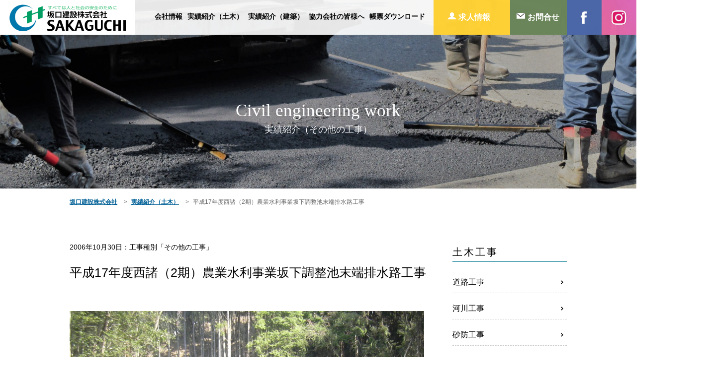

--- FILE ---
content_type: text/html; charset=UTF-8
request_url: https://www.sakaguchi-corp.com/civil-engineering/133/
body_size: 30936
content:
<!DOCTYPE html><html lang="ja"><head><meta charset="UTF-8"><meta http-equiv="X-UA-Compatible" content="IE=edge"><meta name="viewport" content="width=device-width, initial-scale=1"><meta name="description" content="土木の実績紹介（その他の工事）-2006年10月-宮崎県小林市-水路"><meta name="thumbnail" content="https://www.sakaguchi-corp.com/wp-content/uploads/2020/08/uid000002_20120725152537bb24def41.jpg"><link rel="shortcut icon" href="https://www.sakaguchi-corp.com/wp-content/themes/web/favicon.ico"><link media="(max-width:1279px) and (min-width: 768px)" href="https://www.sakaguchi-corp.com/wp-content/cache/autoptimize/css/autoptimize_ca41c679c2b3402c0100fb85abe5d137.css" rel="stylesheet"><link media="screen and (max-width:767px)" href="https://www.sakaguchi-corp.com/wp-content/cache/autoptimize/css/autoptimize_3f0dbc27348f1cd73f924c27d6382046.css" rel="stylesheet"><link media="all" href="https://www.sakaguchi-corp.com/wp-content/cache/autoptimize/css/autoptimize_45ac78632bcd9d9295fecea9c27c131b.css" rel="stylesheet"><link media="screen and (min-width:1280px), print" href="https://www.sakaguchi-corp.com/wp-content/cache/autoptimize/css/autoptimize_a1737c2624ccd9fec2a75077302ae4b7.css" rel="stylesheet"><title>平成17年度西諸（2期）農業水利事業坂下調整池末端排水路工事 | 坂口建設株式会社 &#8211; すべては人と社会の安全のために</title><meta name='robots' content='max-image-preview:large' /><link rel='dns-prefetch' href='//www.googletagmanager.com' /> <script defer type="text/javascript" src="https://www.sakaguchi-corp.com/wp-content/themes/web/js/jquery.min.js" id="jquery-js"></script> <script defer id="addtoany-core-js-before" src="[data-uri]"></script> <script type="text/javascript" defer src="https://static.addtoany.com/menu/page.js" id="addtoany-core-js"></script> <script type="text/javascript" defer src="https://www.sakaguchi-corp.com/wp-content/plugins/add-to-any/addtoany.min.js" id="addtoany-jquery-js"></script> 
 <script defer type="text/javascript" src="https://www.googletagmanager.com/gtag/js?id=GT-WF6CSZ6" id="google_gtagjs-js"></script> <script defer id="google_gtagjs-js-after" src="[data-uri]"></script> <link rel="canonical" href="https://www.sakaguchi-corp.com/civil-engineering/133/" /><meta name="generator" content="Site Kit by Google 1.170.0" /><meta property="og:title" content="平成17年度西諸（2期）農業水利事業坂下調整池末端排水路工事"><meta property="og:description" content=""><meta property="og:type" content="article"><meta property="og:url" content="https://www.sakaguchi-corp.com/civil-engineering/133/"><meta property="og:image" content="https://www.sakaguchi-corp.com/wp-content/uploads/2020/08/uid000002_20120725152537bb24def41.jpg"><meta property="og:site_name" content="坂口建設株式会社 - すべては人と社会の安全のために"><meta name="twitter:card" content="summary_large_image"><meta name="twitter:site" content=""><meta property="og:locale" content="ja_JP"><meta property="fb:app_id" content=""></head> <script defer src="[data-uri]"></script> </head><body class="drawer drawer--right"><header id="top_header" data-aos="fade-down" data-aos-delay="1000" data-aos-duration="800"><div class="hed_page" data-aos="fade-right"><a href="https://www.sakaguchi-corp.com/"><img src="https://www.sakaguchi-corp.com/wp-content/themes/web/img/header/logo_page.png" alt="坂口建設株式会社 &#8211; すべては人と社会の安全のために"></a></div><nav id="gnav"><ul><li><a href="https://www.sakaguchi-corp.com/company/">会社情報</a></li><li><a href="https://www.sakaguchi-corp.com/civil-engineering/">実績紹介（土木）</a></li><li><a href="https://www.sakaguchi-corp.com/architecture/">実績紹介（建築）</a></li><li><a href="https://www.sakaguchi-corp.com/cooperating-company/">協力会社の皆様へ</a></li><li><a href="https://www.sakaguchi-corp.com/form-download/">帳票ダウンロード</a></li></ul><div class="hed_menu"><a href="https://www.sakaguchi-corp.com/recruit/">求人情報</a></div><div class="hed_menu2"><a href="https://www.sakaguchi-corp.com/contact/">お問合せ</a></div><div class="hed_menu3"><a href="https://www.facebook.com/坂口建設株式会社-179848142083985/" target="_blank"><img src="https://www.sakaguchi-corp.com/wp-content/themes/web/img/header/ico_f.png" alt="Facebook"></a></div><div class="hed_menu4"><a href="https://www.instagram.com/sakaguchi_corp/?hl=ja" target="_blank"><img src="https://www.sakaguchi-corp.com/wp-content/themes/web/img/header/ico_in.png" alt="Instagram"></a></div></nav></header><div id="tab"> <button type="button" class="drawer-toggle drawer-hamburger"> <span class="drawer-hamburger-icon"></span> </button><nav class="drawer-nav" role="navigation"><div class="drawer-menu"><ul><li class="single_li"><a href="https://www.sakaguchi-corp.com/">TOP</a></li><li class="single_li"><a href="https://www.sakaguchi-corp.com/notice/">お知らせ</a></li><li class="single_li"><a href="https://www.sakaguchi-corp.com/blog/">ブログ</a></li><li class="single_li"><a href="https://www.sakaguchi-corp.com/sdgs/">SDGs</a></li><li><div class="select_2"><a href="https://www.sakaguchi-corp.com/company/">会社情報</a></div><dl><dt><a href="https://www.sakaguchi-corp.com/company/profile/">会社概要</a></dt><dt><a href="https://www.sakaguchi-corp.com/company/organization-introduction/">組織紹介</a></dt><dt><a href="https://www.sakaguchi-corp.com/company/history/">沿革</a></dt><dt><a href="https://www.sakaguchi-corp.com/company/sustainability/">サスティナビリティ</a></dt></dl></li><li><div class="select_2"><a href="https://www.sakaguchi-corp.com/civil-engineering/">実績紹介（土木</a></div><dl><dt><a href="https://www.sakaguchi-corp.com/civil-engineering-cat/road-construction/">道路工事</a></dt><dt><a href="https://www.sakaguchi-corp.com/civil-engineering-cat/river-construction/">河川工事</a></dt><dt><a href="https://www.sakaguchi-corp.com/civil-engineering-cat/sabo-work/">砂防工事</a></dt><dt><a href="https://www.sakaguchi-corp.com/civil-engineering-cat/other-construction/">その他の工事</a></dt></dl></li><li><div class="select_2"><a href="https://www.sakaguchi-corp.com/architecture/">実績紹介（建築）</a></div><dl><dt><a href="https://www.sakaguchi-corp.com/architecture-cat/office/">事務所</a></dt><dt><a href="https://www.sakaguchi-corp.com/architecture-cat/shop/">店舗</a></dt><dt><a href="https://www.sakaguchi-corp.com/architecture-cat/housing/">住宅・アパート・マンション</a></dt><dt><a href="https://www.sakaguchi-corp.com/architecture-cat/public-facility/">公共施設</a></dt><dt><a href="https://www.sakaguchi-corp.com/architecture-cat/medical-facility/">医療施設</a></dt><dt><a href="https://www.sakaguchi-corp.com/architecture-cat/commercial-facility/">商業施設</a></dt><dt><a href="https://www.sakaguchi-corp.com/architecture-cat/amusement-facilities/">娯楽施設</a></dt><dt><a href="https://www.sakaguchi-corp.com/architecture-cat/accommodation/">宿泊施設</a></dt><dt><a href="https://www.sakaguchi-corp.com/architecture-cat/factory-facility/">工場施設</a></dt><dt><a href="https://www.sakaguchi-corp.com/architecture-cat/educational-institutions/">教育施設</a></dt><dt><a href="https://www.sakaguchi-corp.com/architecture-cat/welfare-facility/">福祉施設</a></dt><dt><a href="https://www.sakaguchi-corp.com/architecture-cat/meeting-facility/">集会施設</a></dt><dt><a href="https://www.sakaguchi-corp.com/architecture-cat/other/">その他</a></dt></dl></li><li class="single_li"><a href="https://www.sakaguchi-corp.com/cooperating-company/">協力会社の皆様へ</a></li><li class="single_li"><a href="https://www.sakaguchi-corp.com/form-download/">帳票ダウンロード</a></li><li class="single_li"><a href="https://www.sakaguchi-corp.com/recruit/">求人情報</a></li><li class="single_li"><a href="https://www.sakaguchi-corp.com/contact/">お問合せ</a></li></ul><p align="center"><a href="https://www.facebook.com/坂口建設株式会社-179848142083985/" target="_blank"><img src="https://www.sakaguchi-corp.com/wp-content/themes/web/img/footer/ico_f.png" alt="Facebook"></a>　<a href="https://www.instagram.com/sakaguchi_corp/?hl=ja/" target="_blank"><img src="https://www.sakaguchi-corp.com/wp-content/themes/web/img/footer/ico_in.png" alt="Instagram"></a></p></div></nav></div><section class="page_hed" style="background:url(https://www.sakaguchi-corp.com/wp-content/uploads/2020/08/IMG_0988.jpg) center center no-repeat; background-size: cover;" data-aos="fade-right"><div class="title_h1" data-aos="fade-up">Civil engineering work</div><div class="title_h1_s" data-aos="fade-up">実績紹介（その他の工事）</div></section><section id="contents_sub" class="clearfix" data-aos="fade-in"><nav class="breadcrumbs" vocab="http://schema.org/" typeof="BreadcrumbList"> <span property="itemListElement" typeof="ListItem"><a property="item" typeof="WebPage" title="Go to 坂口建設株式会社 - すべては人と社会の安全のために." href="https://www.sakaguchi-corp.com" class="home" ><span property="name">坂口建設株式会社</span></a><meta property="position" content="1"></span> &gt; <span property="itemListElement" typeof="ListItem"><a property="item" typeof="WebPage" title="Go to 実績紹介（土木）." href="https://www.sakaguchi-corp.com/civil-engineering/" class="archive post-civil-engineering-archive" ><span property="name">実績紹介（土木）</span></a><meta property="position" content="2"></span> &gt; <span property="itemListElement" typeof="ListItem"><span property="name" class="post post-civil-engineering current-item">平成17年度西諸（2期）農業水利事業坂下調整池末端排水路工事</span><meta property="url" content="https://www.sakaguchi-corp.com/civil-engineering/133/"><meta property="position" content="3"></span></nav><section id="main_page"><article class="entry"> <time class="date">2006年10月30日：工事種別「その他の工事」 </time><h1 class="title_single">平成17年度西諸（2期）農業水利事業坂下調整池末端排水路工事</h1> <img src="https://www.sakaguchi-corp.com/wp-content/uploads/2020/08/uid000002_20120725152537bb24def41-1024x768.jpg" alt=""><p></p> <script defer src="[data-uri]"></script> <table class="syousai" align="center"><tbody><tr><th scope="row">竣工年月</th><td>2006年10月</td></tr><tr><th scope="row">工事場所</th><td>宮崎県小林市</td></tr><tr><th scope="row">発注者</th><td><p>九州農政局<br /> 西諸農業水利事業所</p></td></tr><tr><th scope="row">工事内容</th><td>水路</td></tr></tbody></table></article><article class="entry"><div class="addtoany_share_save_container addtoany_content addtoany_content_bottom"><div class="a2a_kit a2a_kit_size_32 addtoany_list" data-a2a-url="https://www.sakaguchi-corp.com/civil-engineering/133/" data-a2a-title="平成17年度西諸（2期）農業水利事業坂下調整池末端排水路工事"><a class="a2a_button_facebook" href="https://www.addtoany.com/add_to/facebook?linkurl=https%3A%2F%2Fwww.sakaguchi-corp.com%2Fcivil-engineering%2F133%2F&amp;linkname=%E5%B9%B3%E6%88%9017%E5%B9%B4%E5%BA%A6%E8%A5%BF%E8%AB%B8%EF%BC%882%E6%9C%9F%EF%BC%89%E8%BE%B2%E6%A5%AD%E6%B0%B4%E5%88%A9%E4%BA%8B%E6%A5%AD%E5%9D%82%E4%B8%8B%E8%AA%BF%E6%95%B4%E6%B1%A0%E6%9C%AB%E7%AB%AF%E6%8E%92%E6%B0%B4%E8%B7%AF%E5%B7%A5%E4%BA%8B" title="Facebook" rel="nofollow noopener" target="_blank"></a><a class="a2a_button_twitter" href="https://www.addtoany.com/add_to/twitter?linkurl=https%3A%2F%2Fwww.sakaguchi-corp.com%2Fcivil-engineering%2F133%2F&amp;linkname=%E5%B9%B3%E6%88%9017%E5%B9%B4%E5%BA%A6%E8%A5%BF%E8%AB%B8%EF%BC%882%E6%9C%9F%EF%BC%89%E8%BE%B2%E6%A5%AD%E6%B0%B4%E5%88%A9%E4%BA%8B%E6%A5%AD%E5%9D%82%E4%B8%8B%E8%AA%BF%E6%95%B4%E6%B1%A0%E6%9C%AB%E7%AB%AF%E6%8E%92%E6%B0%B4%E8%B7%AF%E5%B7%A5%E4%BA%8B" title="Twitter" rel="nofollow noopener" target="_blank"></a><a class="a2a_button_line" href="https://www.addtoany.com/add_to/line?linkurl=https%3A%2F%2Fwww.sakaguchi-corp.com%2Fcivil-engineering%2F133%2F&amp;linkname=%E5%B9%B3%E6%88%9017%E5%B9%B4%E5%BA%A6%E8%A5%BF%E8%AB%B8%EF%BC%882%E6%9C%9F%EF%BC%89%E8%BE%B2%E6%A5%AD%E6%B0%B4%E5%88%A9%E4%BA%8B%E6%A5%AD%E5%9D%82%E4%B8%8B%E8%AA%BF%E6%95%B4%E6%B1%A0%E6%9C%AB%E7%AB%AF%E6%8E%92%E6%B0%B4%E8%B7%AF%E5%B7%A5%E4%BA%8B" title="Line" rel="nofollow noopener" target="_blank"></a></div></div></article><div id="prev_next" class="clearfix"> <a href="https://www.sakaguchi-corp.com/civil-engineering/138/" title="池島地区環境整備工事" id="prev" class="clearfix"><div id="prev_title">PREV</div><p>2010年03月30日登録</p><p>池島地区環境整備工事</p></a><div id="next_no"></div></div><div class="more"><a href="https://www.sakaguchi-corp.com/civil-engineering/">実績一覧</a></div></section><section id="side_page"><section class="side_box"><h2 class="menu">土木工事</h2><ul class="navis_c"><li class="cat-item cat-item-15"><a href="https://www.sakaguchi-corp.com/civil-engineering-cat/road-construction/">道路工事</a></li><li class="cat-item cat-item-14"><a href="https://www.sakaguchi-corp.com/civil-engineering-cat/river-construction/">河川工事</a></li><li class="cat-item cat-item-18"><a href="https://www.sakaguchi-corp.com/civil-engineering-cat/sabo-work/">砂防工事</a></li><li class="cat-item cat-item-12 current-cat"><a aria-current="page" href="https://www.sakaguchi-corp.com/civil-engineering-cat/other-construction/">その他の工事</a></li></ul></section><section class="side_box"><h2 class="menu">年代別</h2><ul class="navis_c"><li><a href='https://www.sakaguchi-corp.com/date/2025/?post_type=civil-engineering'>2025年</a></li><li><a href='https://www.sakaguchi-corp.com/date/2024/?post_type=civil-engineering'>2024年</a></li><li><a href='https://www.sakaguchi-corp.com/date/2023/?post_type=civil-engineering'>2023年</a></li><li><a href='https://www.sakaguchi-corp.com/date/2022/?post_type=civil-engineering'>2022年</a></li><li><a href='https://www.sakaguchi-corp.com/date/2021/?post_type=civil-engineering'>2021年</a></li></ul></section><section class="side_box"><h2 class="menu">月別</h2> <select name="archive-dropdown" onChange='document.location.href=this.options[this.selectedIndex].value;'><option value="">月を選択</option><option value='https://www.sakaguchi-corp.com/date/2025/03/?post_type=civil-engineering'> 2025年3月 &nbsp;(3)</option><option value='https://www.sakaguchi-corp.com/date/2025/01/?post_type=civil-engineering'> 2025年1月 &nbsp;(1)</option><option value='https://www.sakaguchi-corp.com/date/2024/12/?post_type=civil-engineering'> 2024年12月 &nbsp;(1)</option><option value='https://www.sakaguchi-corp.com/date/2024/08/?post_type=civil-engineering'> 2024年8月 &nbsp;(1)</option><option value='https://www.sakaguchi-corp.com/date/2024/03/?post_type=civil-engineering'> 2024年3月 &nbsp;(2)</option><option value='https://www.sakaguchi-corp.com/date/2023/12/?post_type=civil-engineering'> 2023年12月 &nbsp;(1)</option><option value='https://www.sakaguchi-corp.com/date/2023/10/?post_type=civil-engineering'> 2023年10月 &nbsp;(2)</option><option value='https://www.sakaguchi-corp.com/date/2023/03/?post_type=civil-engineering'> 2023年3月 &nbsp;(1)</option><option value='https://www.sakaguchi-corp.com/date/2022/11/?post_type=civil-engineering'> 2022年11月 &nbsp;(2)</option><option value='https://www.sakaguchi-corp.com/date/2022/09/?post_type=civil-engineering'> 2022年9月 &nbsp;(1)</option><option value='https://www.sakaguchi-corp.com/date/2022/08/?post_type=civil-engineering'> 2022年8月 &nbsp;(2)</option><option value='https://www.sakaguchi-corp.com/date/2022/04/?post_type=civil-engineering'> 2022年4月 &nbsp;(1)</option><option value='https://www.sakaguchi-corp.com/date/2022/03/?post_type=civil-engineering'> 2022年3月 &nbsp;(3)</option><option value='https://www.sakaguchi-corp.com/date/2021/09/?post_type=civil-engineering'> 2021年9月 &nbsp;(1)</option><option value='https://www.sakaguchi-corp.com/date/2021/08/?post_type=civil-engineering'> 2021年8月 &nbsp;(1)</option><option value='https://www.sakaguchi-corp.com/date/2021/03/?post_type=civil-engineering'> 2021年3月 &nbsp;(2)</option><option value='https://www.sakaguchi-corp.com/date/2020/12/?post_type=civil-engineering'> 2020年12月 &nbsp;(2)</option><option value='https://www.sakaguchi-corp.com/date/2020/04/?post_type=civil-engineering'> 2020年4月 &nbsp;(1)</option><option value='https://www.sakaguchi-corp.com/date/2020/02/?post_type=civil-engineering'> 2020年2月 &nbsp;(3)</option><option value='https://www.sakaguchi-corp.com/date/2020/01/?post_type=civil-engineering'> 2020年1月 &nbsp;(4)</option><option value='https://www.sakaguchi-corp.com/date/2019/12/?post_type=civil-engineering'> 2019年12月 &nbsp;(1)</option><option value='https://www.sakaguchi-corp.com/date/2019/07/?post_type=civil-engineering'> 2019年7月 &nbsp;(1)</option><option value='https://www.sakaguchi-corp.com/date/2019/06/?post_type=civil-engineering'> 2019年6月 &nbsp;(1)</option><option value='https://www.sakaguchi-corp.com/date/2019/03/?post_type=civil-engineering'> 2019年3月 &nbsp;(4)</option><option value='https://www.sakaguchi-corp.com/date/2019/02/?post_type=civil-engineering'> 2019年2月 &nbsp;(1)</option><option value='https://www.sakaguchi-corp.com/date/2018/10/?post_type=civil-engineering'> 2018年10月 &nbsp;(2)</option><option value='https://www.sakaguchi-corp.com/date/2018/09/?post_type=civil-engineering'> 2018年9月 &nbsp;(2)</option><option value='https://www.sakaguchi-corp.com/date/2018/08/?post_type=civil-engineering'> 2018年8月 &nbsp;(1)</option><option value='https://www.sakaguchi-corp.com/date/2018/06/?post_type=civil-engineering'> 2018年6月 &nbsp;(1)</option><option value='https://www.sakaguchi-corp.com/date/2018/04/?post_type=civil-engineering'> 2018年4月 &nbsp;(1)</option><option value='https://www.sakaguchi-corp.com/date/2018/01/?post_type=civil-engineering'> 2018年1月 &nbsp;(1)</option><option value='https://www.sakaguchi-corp.com/date/2017/10/?post_type=civil-engineering'> 2017年10月 &nbsp;(3)</option><option value='https://www.sakaguchi-corp.com/date/2017/08/?post_type=civil-engineering'> 2017年8月 &nbsp;(1)</option><option value='https://www.sakaguchi-corp.com/date/2017/07/?post_type=civil-engineering'> 2017年7月 &nbsp;(1)</option><option value='https://www.sakaguchi-corp.com/date/2017/03/?post_type=civil-engineering'> 2017年3月 &nbsp;(3)</option><option value='https://www.sakaguchi-corp.com/date/2016/12/?post_type=civil-engineering'> 2016年12月 &nbsp;(1)</option><option value='https://www.sakaguchi-corp.com/date/2016/09/?post_type=civil-engineering'> 2016年9月 &nbsp;(2)</option><option value='https://www.sakaguchi-corp.com/date/2016/08/?post_type=civil-engineering'> 2016年8月 &nbsp;(1)</option><option value='https://www.sakaguchi-corp.com/date/2015/11/?post_type=civil-engineering'> 2015年11月 &nbsp;(5)</option><option value='https://www.sakaguchi-corp.com/date/2014/04/?post_type=civil-engineering'> 2014年4月 &nbsp;(5)</option><option value='https://www.sakaguchi-corp.com/date/2013/11/?post_type=civil-engineering'> 2013年11月 &nbsp;(4)</option><option value='https://www.sakaguchi-corp.com/date/2012/06/?post_type=civil-engineering'> 2012年6月 &nbsp;(1)</option><option value='https://www.sakaguchi-corp.com/date/2012/02/?post_type=civil-engineering'> 2012年2月 &nbsp;(1)</option><option value='https://www.sakaguchi-corp.com/date/2011/07/?post_type=civil-engineering'> 2011年7月 &nbsp;(1)</option><option value='https://www.sakaguchi-corp.com/date/2011/03/?post_type=civil-engineering'> 2011年3月 &nbsp;(2)</option><option value='https://www.sakaguchi-corp.com/date/2010/03/?post_type=civil-engineering'> 2010年3月 &nbsp;(1)</option><option value='https://www.sakaguchi-corp.com/date/2009/03/?post_type=civil-engineering'> 2009年3月 &nbsp;(1)</option><option value='https://www.sakaguchi-corp.com/date/2008/03/?post_type=civil-engineering'> 2008年3月 &nbsp;(1)</option><option value='https://www.sakaguchi-corp.com/date/2006/10/?post_type=civil-engineering'> 2006年10月 &nbsp;(1)</option><option value='https://www.sakaguchi-corp.com/date/2002/03/?post_type=civil-engineering'> 2002年3月 &nbsp;(1)</option> </select></section></section></section><section class="contact clearfix"><div class="f_logo"> <a href="https://www.sakaguchi-corp.com/"><img src="https://www.sakaguchi-corp.com/wp-content/themes/web/img/footer/logo.png" alt="坂口建設株式会社"></a></div><div class="in"><article class="left"><div class="title_ss">〒886-0213 宮崎県小林市野尻町三ヶ野山3214番地1</div><h3 class="tel"><a href="tel:0984216311">℡ 0984-21-6311</a></h3><div class="title_ss">Fax：0984-21-6322</div></article><article class="right"><div class="more_3"><a href="https://www.sakaguchi-corp.com/contact/">お問合せ</a></div></article></div></section><section id="footer"><footer><section class="footer_menu"><p align="center"><b><a href="https://www.sakaguchi-corp.com/notice/">お知らせ</a>　｜　<a href="https://www.sakaguchi-corp.com/blog/">ブログ</a>　｜　<a href="https://www.sakaguchi-corp.com/sdgs/">SDGs</a></b>　<a href="https://www.facebook.com/坂口建設株式会社-179848142083985/" target="_blank"><img src="https://www.sakaguchi-corp.com/wp-content/themes/web/img/footer/ico_f.png" alt="Facebook"></a>　<a href="https://www.instagram.com/sakaguchi_corp/?hl=ja/" target="_blank"><img src="https://www.sakaguchi-corp.com/wp-content/themes/web/img/footer/ico_in.png" alt="Instagram"></a></p><nav><ul><li><span>会社情報</span><dl><dt><a href="https://www.sakaguchi-corp.com/company/profile/">会社概要</a></dt><dt><a href="https://www.sakaguchi-corp.com/company/organization-introduction/">組織紹介</a></dt><dt><a href="https://www.sakaguchi-corp.com/company/history/">沿革</a></dt><dt><a href="https://www.sakaguchi-corp.com/company/sustainability/">サスティナビリティ</a></dt><dt><a href="https://www.sakaguchi-corp.com/recruit/">求人情報</a></dt><dt><a href="https://www.sakaguchi-corp.com/privacy/policy/">プライバシーポリシー</a></dt><dt><a href="https://www.sakaguchi-corp.com/contact/">お問合せ</a></dt></dl></li><li><span>実績紹介（土木）</span><dl><dt><a href="https://www.sakaguchi-corp.com/civil-engineering-cat/road-construction/">道路工事</a></dt><dt><a href="https://www.sakaguchi-corp.com/civil-engineering-cat/river-construction/">河川工事</a></dt><dt><a href="https://www.sakaguchi-corp.com/civil-engineering-cat/sabo-work/">砂防工事</a></dt><dt><a href="https://www.sakaguchi-corp.com/civil-engineering-cat/other-construction/">その他の工事</a></dt></dl></li><li><span>実績紹介（建築）</span><dl><dt><a href="https://www.sakaguchi-corp.com/architecture-cat/office/">事務所</a></dt><dt><a href="https://www.sakaguchi-corp.com/architecture-cat/shop/">店舗</a></dt><dt><a href="https://www.sakaguchi-corp.com/architecture-cat/housing/">住宅・アパート・マンション</a></dt><dt><a href="https://www.sakaguchi-corp.com/architecture-cat/public-facility/">公共施設</a></dt><dt><a href="https://www.sakaguchi-corp.com/architecture-cat/medical-facility/">医療施設</a></dt><dt><a href="https://www.sakaguchi-corp.com/architecture-cat/commercial-facility/">商業施設</a></dt><dt><a href="https://www.sakaguchi-corp.com/architecture-cat/amusement-facilities/">娯楽施設</a></dt><dt><a href="https://www.sakaguchi-corp.com/architecture-cat/accommodation/">宿泊施設</a></dt><dt><a href="https://www.sakaguchi-corp.com/architecture-cat/factory-facility/">工場施設</a></dt><dt><a href="https://www.sakaguchi-corp.com/architecture-cat/educational-institutions/">教育施設</a></dt><dt><a href="https://www.sakaguchi-corp.com/architecture-cat/welfare-facility/">福祉施設</a></dt><dt><a href="https://www.sakaguchi-corp.com/architecture-cat/meeting-facility/">集会施設</a></dt><dt><a href="https://www.sakaguchi-corp.com/architecture-cat/other/">その他</a></dt></dl></li><li><span>協力会社の皆様へ</span><dl><dt><a href="https://www.sakaguchi-corp.com/cooperating-company/">皆様へお知らせ</a></dt><dt><a href="https://www.sakaguchi-corp.com/form-download/">帳票ダウンロード</a></dt></dl><dl><dt style="margin-top: 50px;"> <span>関連会社</span><div><a href="https://sankyo-corp.com/" target="_blank"><img src="https://www.sakaguchi-corp.com/wp-content/themes/web/img/footer/sankyou.png" alt="株式会社三共"></a></div></dt></dl></li></ul></nav></section></footer><div class="copy">© 2026 SAKAGUCHI CONSTRUCTION CO.,LTD.</div></section><div id="page-top"><a href="#"><img src="https://www.sakaguchi-corp.com/wp-content/themes/web/img/footer/page_top.png" alt="page-top"></a></div> <script type="speculationrules">{"prefetch":[{"source":"document","where":{"and":[{"href_matches":"/*"},{"not":{"href_matches":["/wp-*.php","/wp-admin/*","/wp-content/uploads/*","/wp-content/*","/wp-content/plugins/*","/wp-content/themes/web/*","/*\\?(.+)"]}},{"not":{"selector_matches":"a[rel~=\"nofollow\"]"}},{"not":{"selector_matches":".no-prefetch, .no-prefetch a"}}]},"eagerness":"conservative"}]}</script> <script defer src="https://www.sakaguchi-corp.com/wp-content/themes/web/js/drawer.min.js" type="text/javascript"></script> <script defer src="[data-uri]"></script> <script defer src="https://www.sakaguchi-corp.com/wp-content/cache/autoptimize/js/autoptimize_single_cfef135dd95c93ece22421733f319db3.js" type="text/javascript"></script> <script defer src="[data-uri]"></script> <script defer src="https://www.sakaguchi-corp.com/wp-content/cache/autoptimize/js/autoptimize_single_a4b580e5f6599aed3c62ffa1c146f63b.js" type="text/javascript"></script> <script defer src="https://www.sakaguchi-corp.com/wp-content/cache/autoptimize/js/autoptimize_single_6938f8b8c82b65f56fd11999a434d87a.js" type="text/javascript"></script> <script defer src="https://www.sakaguchi-corp.com/wp-content/themes/web/js/bootstrap.min.js" type="text/javascript"></script> <script defer src="https://www.sakaguchi-corp.com/wp-content/themes/web/js/iscroll.min.js" type="text/javascript"></script> <script defer src="https://www.sakaguchi-corp.com/wp-content/cache/autoptimize/js/autoptimize_single_05dba8d05adaa9334c32d10e6725cb57.js" type="text/javascript"></script> </body></html>

--- FILE ---
content_type: text/css
request_url: https://www.sakaguchi-corp.com/wp-content/cache/autoptimize/css/autoptimize_ca41c679c2b3402c0100fb85abe5d137.css
body_size: 5901
content:
#loading{width:100%;height:100%;min-height:800px;position:fixed;top:0;left:0;z-index:20000;background:#fff !important}#loading p{width:100%;text-align:center;position:absolute;top:40%;left:0}#loading .lodo{width:100%;text-align:center;position:absolute;top:50%;left:0}span.loading{display:inline-block;white-space:nowrap}span.loading span{display:inline-block;vertical-align:middle}span.loading span:nth-of-type(1){-webkit-animation:animation 2s ease 0s infinite;animation:animation 2s ease 0s infinite}span.loading span:nth-of-type(2){-webkit-animation:animation 2s ease .1s infinite;animation:animation 2s ease .1s infinite}span.loading span:nth-of-type(3){-webkit-animation:animation 2s ease .2s infinite;animation:animation 2s ease .2s infinite}span.loading span:nth-of-type(4){-webkit-animation:animation 2s ease .3s infinite;animation:animation 2s ease .3s infinite}span.loading span:nth-of-type(5){-webkit-animation:animation 2s ease .4s infinite;animation:animation 2s ease .4s infinite}span.loading span:nth-of-type(6){-webkit-animation:animation 2s ease .5s infinite;animation:animation 2s ease .5s infinite}span.loading span:nth-of-type(7){-webkit-animation:animation 2s ease .6s infinite;animation:animation 2s ease .6s infinite}@-webkit-keyframes animation{20%{-webkit-text-shadow:rgba(0,0,0,1) 5px 0 0;color:transparent}}@keyframes animation{20%{text-shadow:rgba(0,0,0,1) 5px 0 0;color:transparent}}　 html,body{margin:0;padding:0;width:100%;height:100%;line-height:180%;color:#000;font-size:16px;font-family:"Hiragino Kaku Gothic Std","Hiragino Kaku Gothic ProN","Hiragino Sans","Noto Sans JP","Segoe UI",Meiryo,Verdana,Roboto,"Droid Sans",sans-serif}h1,h2,h3,h4{margin:0;padding:0}img{border:none;vertical-align:bottom;margin:0;padding:0;-ms-interpolation-mode:bicubic}a:link{color:#000;text-decoration:none}a:visited{color:#000;text-decoration:none}a:hover{color:#0ca1b3;text-decoration:none}a:active{color:#000;text-decoration:none}a:hover img{opacity:.7;transition:.3s}.clearfix:after{display:block;clear:both;content:"";padding:0;margin:0}.breadcrumbs{display:none}#contents{width:100%;overflow:hidden;position:relative;background-color:#fff}#contents_sub{width:96%;margin:0 auto 60px;text-align:left;background-color:#fff}#contents_page{width:96%;margin:0 auto 60px;background-color:#fff;z-index:1}#cat_page{width:100%;text-align:center;overflow:hidden}#single_page{width:100%;padding:0 4%;margin:50px auto 80px}#main{width:72%;margin:0 5% 0 0;text-align:left;float:left}#side{width:23%;float:right;margin-top:80px}#main_page{width:72%;margin:0 5% 0 0;text-align:left;float:left}#side_page{width:23%;margin-top:80px;float:left}#footer{width:100%;overflow:hidden;background-color:#165e83;font-family:"游明朝 Light","游明朝","游ゴシック","YuGothic",serif,sans-serif}header{width:100%;height:65px;position:absolute;top:0;left:0;z-index:1004;background-color:#fff;font-family:"游明朝 Light","游明朝","游ゴシック","YuGothic",serif,sans-serif}.hed{width:200px;height:65px;display:inline-block;vertical-align:top;text-align:center;position:absolute;top:0;left:0}.hed img,.hed_page img{height:60px;width:auto}.fixed .hed,.fixed .hed_page{height:65px}#gnav{display:none}.hed_menu a{display:none}.hed_menu2 a{display:none}.hed_menu3{display:none}.hed_menu4{display:none}.drawer-hamburger{position:absolute;top:0;right:0;z-index:10007;display:block;box-sizing:content-box;width:2rem;padding-top:19px;padding-right:1rem;padding-bottom:35px;padding-left:1rem;-webkit-transition:all .6s cubic-bezier(.19,1.000,.22,1.000);transition:all .6s cubic-bezier(.19,1.000,.22,1.000);-webkit-transform:translate3d(0,0,0);transform:translate3d(0,0,0);border:0;outline:0;background-color:#165e83}.drawer-menu{width:100%;padding:50px 0 80px;color:#fff;overflow:hidden}.drawer-menu ul{margin:0;padding:0;list-style:none;font-weight:900}.drawer-menu li{line-height:120%;text-align:left;font-size:20px;margin:10px 0 10px 4%;padding:10px 0 10px 10px}.drawer-menu dt{line-height:120%;text-align:left;font-size:18px;margin:7px 20px 7px 0;padding:7px 0 7px 10px;border-left:#165e83 solid 2px;border-bottom:#ddd solid 1px}.single_li{margin-right:20px!important;border-bottom:#ddd solid 1px;border-left:#165e83 solid 4px}.select_2{width:100%;margin:20px 0 0 -7%;padding:10px 0 10px 8%;background-color:#f5f5f5}.drawer-menu p{width:100%;margin-top:80px}.video_box{position:relative;margin-top:65px;font-family:"游明朝 Light","游明朝","游ゴシック","YuGothic",serif,sans-serif}.video-wrap{position:relative;overflow:hidden;width:100%;height:60vh}.video{position:absolute;top:50%;left:50%;min-width:100%;min-height:100%;-webkit-transform:translate(-50%,-50%);-moz-transform:translate(-50%,-50%);transform:translate(-50%,-50%)}.caci{width:550px;text-align:center;position:absolute;top:50%;left:50%;margin-right:-50%;color:#fff;text-shadow:1px 1px 1px #000;-webkit-transform:translate(-50%,-50%);-moz-transform:translate(-50%,-50%);transform:translate(-50%,-50%);z-index:2}.caci.fixed{display:none}.caci span{font-size:33px;font-weight:600;line-height:140%}.caci p{font-size:22px;line-height:140%;margin:0;padding:0;font-family:Tahoma,Geneva,"sans-serif"}.job{width:100%;text-align:center;position:absolute;top:13%;z-index:9}.job img{width:470px;height:auto;box-shadow:1px 1px 5px #666}.bn{width:100%;text-align:center;position:absolute;top:64%;right:0;z-index:9}.bn img{max-width:300px;height:auto;box-shadow:1px 1px 5px #666}.bn2{width:100%;text-align:right;position:absolute;bottom:20px;right:10px;z-index:9;letter-spacing:-.4em}.bn2 img{display:inline-block;vertical-align:top;margin:0 .4em;width:auto;height:70px}.scroll{display:none}.prvideo{width:100%;margin:80px auto 20px;text-align:center}.prvideo .video_01{width:47%;margin:0 1%;display:inline-block;vertical-align:top}.prvideo .text_01{width:97%;margin:0 1%;padding:10px 1%;background-color:#fff;font-size:1em;border-bottom-right-radius:5px;border-bottom-left-radius:5px;display:inline-block;vertical-align:top}.prvideo iframe{width:100%;max-height:290px;margin:-15px 0 -25px;padding:0}.box_01{width:45%;height:100%;position:absolute;top:0;right:0;background-color:#f7f7f7;z-index:-1}.box_01_2{width:55%;height:100%;position:absolute;top:0;left:0;background-color:#fff;z-index:-1}.box_02{width:45%;height:100%;position:absolute;top:0;left:0;background-color:#f7f7f7;z-index:-1}.box_02_2{width:55%;height:100%;position:absolute;top:0;right:0;background-color:#fff;z-index:-1}.box_03{width:100%;height:80px;background-color:#fff}.title{position:relative;display:inline-block;margin-bottom:30px;font-size:40px;font-weight:400;line-height:140%}.title:before{content:'';position:absolute;bottom:-10px;display:inline-block;width:60px;height:1px;left:50%;-webkit-transform:translateX(-50%);transform:translateX(-50%);background-color:#000;border-radius:2px}.title_s{font-size:18px;font-weight:400}.title_news{font-size:28px;font-weight:400;line-height:140%}.title_s_new{font-size:18px;font-weight:400;margin-bottom:50px}.info{width:100%;margin:0 auto;padding:80px 0;position:relative;background-color:#fff;z-index:1}.info_01{width:55%;height:340px;margin:30px 0 0;padding:2% 2% 2% 0;text-align:center;font-size:16px;font-weight:400;line-height:160%;position:absolute;top:150px;left:0;z-index:2;background-color:rgba(255,255,255,.9)}.info_02{width:55%;height:340px;margin:30px 0 0;padding:2% 2% 2% 0;text-align:center;font-size:16px;font-weight:400;line-height:160%;position:absolute;top:150px;right:0;z-index:2;background-color:rgba(255,255,255,.9)}.info p{margin:50px 0;font-size:20px;line-height:180%}.info .info_img{width:65%;height:570px;float:right;overflow:hidden}.info .info_img_02{width:65%;height:570px;float:left;overflow:hidden}.info_img .imgs,.info_img_02 .imgs{width:100%;height:100%;-webkit-transition:all 2s ease-out;-moz-transition:all 2s ease-out;-ms-transition:all 2s ease-out;transition:all 2s ease-out}.info:hover>.info_img .imgs,.info:hover>.info_img_02 .imgs{-moz-transform:scale(1.12);-webkit-transform:scale(1.12);-ms-transform:scale(1.12);transform:scale(1.12)}.info_2{width:100%;margin:0 auto;padding:80px 0;background-color:#fff;position:relative;z-index:1}@media screen and (max-width:1280px) and (min-width:1120px){.info_2 .info_03{width:45%;height:410px;margin:0 2.5%;float:left;position:relative;overflow:hidden}}@media screen and (max-width:1119px) and (min-width:1020px){.info_2 .info_03{width:45%;height:380px;margin:0 2.5%;float:left;position:relative;overflow:hidden}}@media screen and (max-width:1019px) and (min-width:920px){.info_2 .info_03{width:45%;height:350px;margin:0 2.5%;float:left;position:relative;overflow:hidden}}@media screen and (max-width:919px) and (min-width:768px){.info_2 .info_03{width:45%;height:320px;margin:0 2.5%;float:left;position:relative;overflow:hidden}}.info_2 .info_03 .img{width:100%;height:100%;-webkit-transition:all 1s ease-out;-moz-transition:all 1s ease-out;-ms-transition:all 1s ease-out;transition:all 1s ease-out}.info_2 .info_03:hover>.img{-moz-transform:scale(1.12);-webkit-transform:scale(1.12);-ms-transform:scale(1.12);transform:scale(1.12)}.title_in{width:100%;text-align:center;color:#fff !important;position:absolute;top:30%;left:0;z-index:1}.title_2{position:relative;display:inline-block;margin-bottom:20px;font-size:30px;font-weight:400;line-height:140%;font-family:Tahoma,Geneva,"sans-serif"}.title_2:before{content:'';position:absolute;bottom:-10px;display:inline-block;width:60px;height:1px;left:50%;-webkit-transform:translateX(-50%);transform:translateX(-50%);background-color:#fff;border-radius:2px}.title_s_2{font-size:18px;font-weight:400;margin-bottom:20px}.recruit{width:100%;height:55vh;min-height:550px;position:relative;overflow:hidden}.recruit .item{width:500px;padding:4%;text-align:left;margin:0 auto;position:absolute;top:12%;left:0;right:0;background-color:rgba(59,126,168,.7);color:#fff}.recruit h2{margin-bottom:30px;font-size:40px;font-weight:400;line-height:140%;font-family:Tahoma,Geneva,"sans-serif"}.recruit .img{width:100%;height:100%;-webkit-transition:all 2s ease-out;-moz-transition:all 2s ease-out;-ms-transition:all 2s ease-out;transition:all 2s ease-out}.recruit:hover>.img{-moz-transform:scale(1.12);-webkit-transform:scale(1.12);-ms-transform:scale(1.12);transform:scale(1.12)}.recruit h2 span{font-size:16px;margin-left:20px}.recruit p{margin:50px 0 80px;font-size:16px;text-align:left}.news{width:100%;text-align:center;padding:50px 0}#cat{width:100%;margin:0 auto;padding:50px 0;background-color:#fff}.news .in{width:96%;margin:0 auto;padding:50px 0;background-color:#fff}.news .left{width:47%;margin-right:6%;float:left}.news .right{width:47%;float:left}.news .item{width:100%;padding:5px;margin:5px 0;border-bottom:#ddd solid 1px;text-align:left}.news a{display:block}.news a:hover{color:#397eaf}.news .date{width:120px;color:#666;font-size:14px;float:left;line-height:140%}.news .date2{color:#666;font-size:14px}.news h3{width:70%;float:left;font-size:15px;font-weight:400;line-height:140%}.news .h3_title{width:100%;float:none;font-size:15px;font-weight:400;line-height:140%}.news .new_ico img{vertical-align:top;margin-left:10px}.news .date2 .new_ico img{vertical-align:middle;margin-left:10px}.news .items{width:100%;margin:5px 0;padding:5px 0;border-bottom:#ddd solid 1px;text-align:left}.news .items .img_box{width:100px;height:80px;margin-right:20px;float:left}.news .img_box .img{width:100%;height:100%}.news .text_box{text-align:left;min-height:80px}.more a{width:250px;height:50px;line-height:50px;margin:0 auto;font-size:16px;letter-spacing:.1em;text-align:center;display:block;transition:.5s;border:#000 solid 1px;background-color:#fff !important;background:url(//www.sakaguchi-corp.com/wp-content/themes/web/img/common/ico_mores.png) 85% center no-repeat;text-decoration:none !important;border-radius:3px}.more_2 a{width:250px;height:50px;line-height:50px;margin:0 auto;font-size:16px;letter-spacing:.1em;text-align:center;display:block;transition:.5s;border:#fff solid 1px;color:#fff;background:url(//www.sakaguchi-corp.com/wp-content/themes/web/img/common/ico_mores2.png) 85% center no-repeat;text-decoration:none !important;border-radius:3px}.more_c a{width:150px;height:40px;line-height:40px;margin:50px auto 0;font-size:16px;letter-spacing:.1em;text-align:center;display:block;transition:.5s;border:#000 solid 1px;background-color:#fff !important;background:url(//www.sakaguchi-corp.com/wp-content/themes/web/img/common/ico_mores.png) 85% center no-repeat;text-decoration:none !important;border-radius:3px}.more_c2{width:150px;height:40px;line-height:40px;margin:50px 1%;font-size:16px;letter-spacing:.1em;text-align:center;display:inline-block;vertical-align:top;transition:.5s;border:#000 solid 1px;background-color:#fff !important;background:url(//www.sakaguchi-corp.com/wp-content/themes/web/img/common/ico_mores.png) 95% center no-repeat;text-decoration:none !important;border-radius:3px}.more_c2 a{display:block}.more_c2 a:hover{display:block;color:#fff}.more a:hover,.more_c a:hover{background-color:#000 !important;color:#fff;text-decoration:none;background:url(//www.sakaguchi-corp.com/wp-content/themes/web/img/common/ico_mores2.png) 90% center no-repeat}.more_c2:hover{background-color:#000 !important;text-decoration:none;background:url(//www.sakaguchi-corp.com/wp-content/themes/web/img/common/ico_mores2.png) 98% center no-repeat}.more_2 a:hover{background-color:#fff !important;color:#000;text-decoration:none;background:url(//www.sakaguchi-corp.com/wp-content/themes/web/img/common/ico_mores.png) 90% center no-repeat}.page_hed{width:100%;height:25vh;min-height:250px;text-align:center;position:relative;overflow:hidden;margin-top:65px}.title_h1{width:100%;text-align:center;font-size:30px;color:#fff;font-weight:400;position:absolute;top:45%;left:0;font-family:Tahoma,Geneva,"sans-serif"}.title_h1_s{width:100%;text-align:center;font-size:18px;font-weight:400;color:#fff;position:absolute;top:58%;left:0}.title_single{font-size:25px;line-height:140%;font-weight:400;padding-bottom:10px;margin-bottom:30px}.entry{padding:70px 0}.entry .date{width:100%;display:block;font-size:14px;margin-bottom:20px}.entry h2{font-weight:400;font-size:22px}.entry h3{font-weight:400;font-size:20px}.entry .new_ico img{vertical-align:middle !important;margin:-2px 0 0 10px !important}.entry img{max-width:99% !important;height:auto;margin:20px 1% 20px 0}.entry p{margin:0;padding:0}.entry a{color:#086ee8;text-decoration:none}.entry a:hover{text-decoration:underline}.work_cat,.blog{width:100%;text-align:left;padding-top:50px;position:relative;z-index:1}@media screen and (max-width:1280px) and (min-width:1120px){.work_cat .items{width:31.3333%;margin:0 .5% 30px;padding-bottom:1%;text-align:left;position:relative;transition:.5s;display:inline-block;vertical-align:top}.blog .items{width:23.5%;margin:0 .5% 30px;padding-bottom:1%;text-align:left;position:relative;transition:.5s;display:inline-block;vertical-align:top}.work_cat .items .img_box{width:100%;height:20vh;min-height:200px;overflow:hidden}.blog .items .img_box{width:100%;height:20vh;min-height:200px;overflow:hidden}#single_cat .img_box{width:100%;height:15vh;min-height:150px;overflow:hidden}}@media screen and (max-width:1119px) and (min-width:1020px){.work_cat .items{width:48%;margin:0 .5% 30px;padding-bottom:1%;text-align:left;position:relative;transition:.5s;display:inline-block;vertical-align:top}.blog .items{width:31.3333%;margin:0 .5% 30px;padding-bottom:1%;text-align:left;position:relative;transition:.5s;display:inline-block;vertical-align:top}.work_cat .items .img_box{width:100%;height:23vh;min-height:230px;overflow:hidden}.blog .items .img_box{width:100%;height:23vh;min-height:230px;overflow:hidden}#single_cat .img_box{width:100%;height:14vh;min-height:140px;overflow:hidden}}@media screen and (max-width:1019px) and (min-width:920px){.work_cat .items{width:48%;margin:0 .5% 30px;padding-bottom:1%;text-align:left;position:relative;transition:.5s;display:inline-block;vertical-align:top}.blog .items{width:31.3333%;margin:0 .5% 30px;padding-bottom:1%;text-align:left;position:relative;transition:.5s;display:inline-block;vertical-align:top}.work_cat .items .img_box{width:100%;height:21vh;min-height:210px;overflow:hidden}.blog .items .img_box{width:100%;height:21vh;min-height:210px;overflow:hidden}#single_cat .img_box{width:100%;height:13vh;min-height:130px;overflow:hidden}}@media screen and (max-width:919px) and (min-width:768px){.work_cat .items{width:48%;margin:0 .5% 30px;padding-bottom:1%;text-align:left;position:relative;transition:.5s;display:inline-block;vertical-align:top}.blog .items{width:31.3333%;margin:0 .5% 30px;padding-bottom:1%;text-align:left;position:relative;transition:.5s;display:inline-block;vertical-align:top}.work_cat .items .img_box{width:100%;height:19vh;min-height:190px;overflow:hidden}.blog .items .img_box{width:100%;height:19vh;min-height:190px;overflow:hidden}#single_cat .img_box{width:100%;height:12vh;min-height:120px;overflow:hidden}}.work_cat .img_box .img,.blog .img_box .img{width:100%;height:100%;-webkit-transition:all .4s ease-out;-moz-transition:all .4s ease-out;-ms-transition:all .4s ease-out;transition:all .4s ease-out}.work_cat .items:hover>.img_box .img,.blog .items:hover>.img_box .img{-moz-transform:scale(1.12);-webkit-transform:scale(1.12);-ms-transform:scale(1.12);transform:scale(1.12)}.work_cat .items:hover img,.blog .items:hover img{opacity:1 !important}.work_cat .items:hover,.blog .items:hover{transition:.5s}.work_cat .text_box,.wblog .text_box{padding-top:5px}.work_cat .date,.blog .date{font-size:14px}.work_cat h3,.blog h3{font-size:16px;font-weight:400;line-height:140%}.news #blog{width:100px!important;height:15px!important;margin-top:5px;line-height:15px!important;text-align:center;display:inline-block;vertical-align:top;font-size:.7em;font-weight:900;background-color:#e8f0f5;border:#ccc solid 1px}.news #sdgs{width:100px;height:15px;line-height:15px;margin-top:5px;text-align:center;display:inline-block;vertical-align:top;font-size:.7em;font-weight:900;background-color:#fdf8e8;border:#ccc solid 1px}_:-ms-input-placeholder .news #blog,:root .news #blog,_:-ms-input-placeholder .news #sdgs,:root .news #sdgs{line-height:18px!important}.work_cat .trem{font-size:12px;margin-top:20px;text-align:right}.work_cat .new_ico img,.blog .new_ico img{vertical-align:middle;margin-right:5px}.y_title{font-size:20px;font-weight:400;margin-bottom:30px}.mod_thumlist{width:100%;margin-bottom:50px;position:relative}.mod_thumlist ul{margin:50px 0 0;padding:0;list-style:none;text-align:center}@media screen and (max-width:1280px) and (min-width:920px){.mod_thumlist li{width:8.5%;height:60px;background:0 0;padding:0 .5%;margin:0 0 1%;display:inline-block;vertical-align:top}.mod_thumlist li a{display:block}.mod_thumlist li img{height:50px;width:auto}.mod_thumlist_photo_entry img{min-height:500px;max-height:500px}}@media screen and (max-width:919px) and (min-width:768px){.mod_thumlist li{width:8.5%;height:50px;background:0 0;padding:0 .5%;margin:0 0 1%;display:inline-block;vertical-align:top}.mod_thumlist li a{display:block}.mod_thumlist li img{height:40px;width:auto}.mod_thumlist_photo_entry img{min-height:450px;max-height:450px}}.mod_thumlist li a:hover{opacity:.8}.mod_thumlist li a:active{opacity:.8}.mod_thumlist li a:hover img{filter:alpha(opacity=80)}.mod_thumlist_photo{width:100%;overflow:hidden;margin-bottom:30px;text-align:center}.mod_thumlist_photo_entry{width:100%;position:absolute;top:0;left:0;right:0;z-index:1}.mod_thumlist_photo_entry p{width:100%;text-align:center;margin:0;padding:0}.cl{margin-top:20px;font-size:12px;text-align:center}.syousai{border-collapse:collapse;width:100%;margin-top:10px}.syousai th{width:120px;vertical-align:middle;padding:1% 2%;text-align:left;font-weight:400;border:#ddd solid 1px;background-color:#f9f9f9}.syousai td{vertical-align:middle;padding:1% 2%;text-align:left;font-weight:400;border:#ddd solid 1px;line-height:140%}#map_canvas{width:100%;height:450px}.duwn{width:100%;border-collapse:collapse}.duwn th{width:150px;vertical-align:middle;text-align:left}.duwn td{vertical-align:middle;line-height:140%}.company{width:100%;border-collapse:collapse}.company th{width:160px;vertical-align:middle;font-weight:400;padding:1% 1% 1% 0;text-align:left;border-bottom:#ddd solid 1px}.company td{padding:1% 0 1% 1%;text-align:left;vertical-align:middle;line-height:140%;border-bottom:#ddd solid 1px}.company td img{width:auto;height:150px;display:inline-block;vertical-align:middle;margin:0 5px 0 5px 0}.big{font-size:20px;margin-bottom:100px;text-align:left}.recruit_table{width:100%;border-collapse:collapse}.recruit_table th{width:100px;vertical-align:middle;font-weight:400;padding:1% 1% 1% 0;text-align:left;border-bottom:#ddd solid 1px}.recruit_table td{padding:1% 0 1% 1%;text-align:left;line-height:140%;vertical-align:middle;border-bottom:#ddd solid 1px}.oubo{width:100%;margin-top:30px;border-collapse:collapse}.oubo img{width:100%;height:auto}.map{width:100%;margin-bottom:-10px}.addtoany_share_save_container{margin-top:50px !important;text-align:center !important}#prev_next{width:100%;margin:50px auto;padding:0;display:table;position:relative}#prev_next .pdate{position:absolute;top:0;left:100px}#prev_next #prev,#prev_next #next{width:50%;padding:30px 10px 10px;display:table-cell;position:relative;text-decoration:none}#prev_next #prev p,#prev_next #next p{font-size:14px;line-height:140%;margin-top:10px}#prev_next #prev{border-left:rgba(59,126,168,.8) solid 2px;border-right:rgba(59,126,168,.8) dashed 1px}#prev_next #next{text-align:right;border-right:rgba(59,126,168,.8) solid 2px}#prev_next #next_title{font-size:12px;top:-1.2em;position:absolute;background-color:#333;text-align:center;padding:1px 5px;color:#fff}#prev_next #prev_title{font-size:12px;top:-1.2em;position:absolute;background-color:#999;text-align:center;padding:1px 5px;color:#fff}#prev_next #next_title{right:10px;font-size:12px}#prev_next #prev img,#prev_next #next img{width:120px;height:auto;margin:0 auto}#prev_next #prev_no{width:50%;padding:30px 10px 10px;display:table-cell;position:relative;text-decoration:none}#prev_next #next_no{width:50%;padding:30px 10px 10px;display:table-cell;position:relative;text-decoration:none;text-align:right}.cat_box{width:300px;margin:0 auto;text-align:center}.cat_box .menu{font-size:16px}.cat_box select{width:300px;padding:10px;border:1px solid #df0000;background:#fff;background:url(//www.sakaguchi-corp.com/wp-content/themes/web/arrow01.png) right 50% no-repeat,-webkit-linear-gradient(top,#fff 0%,#efebe1 100%);background:url(//www.sakaguchi-corp.com/wp-content/themes/web/arrow01.png) right 50% no-repeat,linear-gradient(to bottom,#fff 0%,#efebe1 100%);background-size:20px,100%;border-radius:3px}.pdfemb-viewer{margin:0 auto !important}.nav_menu{width:96%;margin:50px auto 0;position:relative;font-size:16px}.nav_menu p{font-size:20px;text-align:center;margin-bottom:30px}.nav_menu .left{width:25%;padding:2%;margin-right:10%;font-size:20px;border:#ddd solid 1px;float:left;color:#fff;background-color:#006096;border-radius:5px}.nav_menu .right{width:55%;padding:2%;border:#ddd dashed 1px;float:left;border-radius:8px;background-image:linear-gradient(-45deg,#f9f9f9 25%,#fff 25%,#fff 50%,#f9f9f9 50%,#f9f9f9 75%,#fff 75%,#fff);background-size:80px 80px}.main_title{width:100%;height:50px;line-height:50px;text-align:center}.nav_menu .right ul{margin:0;padding:0;list-style:none}.nav_menu .right li a{width:45.5%;height:45px;line-height:45px;margin:2%;padding:0;text-align:center;border-radius:5px;display:block;color:#fff !important;background-color:#006096 !important;background:url(//www.sakaguchi-corp.com/wp-content/themes/web/img/common/ico_mores2.png) 95% center no-repeat;transition:.5s;float:left}.nav_menu .right li a:hover{background-color:#000 !important;background:url(//www.sakaguchi-corp.com/wp-content/themes/web/img/common/ico_mores2.png) 98% center no-repeat;transition:.5s}.nav_menu .line{width:7%;position:absolute;top:105px;left:30.5%;border-top:#ddd dashed 1px}.title_h2_sus{font-size:1.3em;font-weight:400;margin:80px 0 20px;padding-bottom:5px;border-bottom:solid 2px #cce4ff;position:relative}.title_h2_sus:after{position:absolute;content:" ";display:block;border-bottom:solid 2px #0080af;bottom:-2px;width:15%}.side_box{width:100%;margin-bottom:30px}.side_box .menu{padding-bottom:5px;margin-bottom:20px;font-size:20px;font-weight:400;letter-spacing:.15em;border-bottom:#097a97 solid 1px}.side_box .cat_menu{font-size:18px;font-weight:400;height:35px;line-height:35px;padding-left:10px;background-color:#f9f9f9}.side_box .cat_menu2{margin-top:40px;font-size:18px;font-weight:400;height:35px;line-height:35px;padding-left:10px;background-color:#f9f9f9}.side_box ul{margin:0;padding:0;list-style:none}.navis li{margin:10px 0;padding:10px 0;line-height:140%;border-bottom:#ccc dashed 1px;display:block}.navis_c li a{margin:10px 0;padding:10px 20px 10px 0;line-height:140%;border-bottom:#ccc dashed 1px;background:url(//www.sakaguchi-corp.com/wp-content/themes/web/img/common/ico_mores.png) 97% center no-repeat;display:block;transition:.5s}.navis_c li a:hover{background:url(//www.sakaguchi-corp.com/wp-content/themes/web/img/common/ico_mores.png) 100% center no-repeat;transition:.5s}.navis .new_single{margin:0;padding:0 0 10px;border-bottom:none !important;display:block}.navis .date{font-size:13px}.navis .new_ico img{vertical-align:top;margin-left:5px}@media screen and (max-width:1280px) and (min-width:920px){.navis li .img{width:100%;height:120px;margin-right:10px}}@media screen and (max-width:919px) and (min-width:768px){.navis li .img{width:100%;height:100px;margin-right:10px}}.navis .text{padding-top:10px;line-height:140%}.navis li:hover{opacity:.7}.navis li h3{font-weight:400;font-size:14px}.navis_c li h3{font-weight:400;font-size:15px}.side_box ul{margin:0;padding:0}.monthly-list li{margin:5px 0;padding:5px 0;list-style:none;border-bottom:#ccc dashed 1px;font-size:14px;font-weight:400;text-align:left;line-height:120%!important;display:block;transition:.5s}.navis_c li a.active,.navis_c li.current-cat a{color:#fff;text-align:left;background-color:#006096 !important;padding:18px 30px 18px 10px;background:0 0}.side_box select{width:80%;padding:8px 10px;border:1px solid rgba(59,126,168,.8);background:#fff;background:url(//www.sakaguchi-corp.com/wp-content/themes/web/img/common/arrow01.png) right 50% no-repeat,-webkit-linear-gradient(top,#fff 0%,#efebe1 100%);background:url(//www.sakaguchi-corp.com/wp-content/themes/web/img/common/arrow01.png) right 50% no-repeat,linear-gradient(to bottom,#fff 0%,#efebe1 100%);background-size:30px,100%;border-radius:3px}.wpp-views{display:none}footer{width:100%;margin:0 auto;padding:0;color:#fff}footer a{color:#fff !important}.contact{width:100%;padding:50px 0;text-align:center;background-image:linear-gradient(-45deg,#f3f3f3 25%,#fff 25%,#fff 50%,#f3f3f3 50%,#f3f3f3 75%,#fff 75%,#fff);background-size:7px 7px}.f_logo{text-align:center;margin-bottom:50px}.contact .in{margin:0 auto}.contact .left{width:50%;float:left}.contact .right{width:50%;float:left}.contact .tel{margin-top:20px;font-size:40px}.contact .title_ss{font-size:14px;font-weight:400}.more_3 a{width:320px;height:80px;line-height:80px;margin:10px auto;font-size:18px;font-weight:700;letter-spacing:.1em;text-align:center;display:block;transition:.5s;color:#fff;background-color:#165e83 !important;background:url(//www.sakaguchi-corp.com/wp-content/themes/web/img/header/ico_m.png) 75% 45% no-repeat;text-decoration:none !important;border-radius:3px}.more_3 a:hover{color:#fff;border:#000 solid 1px;background-color:#000 !important;text-decoration:none;background:url(//www.sakaguchi-corp.com/wp-content/themes/web/img/header/ico_m.png) 80% 45% no-repeat}.footer_menu{width:100%;margin-top:50px;padding-bottom:20px}.footer_menu p{height:25px;line-height:25px;font-size:15px;margin-bottom:50px}.footer_menu p img{max-width:25px;height:auto}.footer_menu ul{width:100%;margin:0 auto;padding:0;list-style:none;text-align:center}.footer_menu li{display:inline-block;vertical-align:top;width:22%;line-height:10px;text-align:left;font-size:16px;margin:0;padding:5px 1% 0}.footer_menu dl{margin:20px 0 0 5px;padding:0;text-align:left}.footer_menu dt{margin:5px 0;padding-top:5px;font-weight:550;font-size:16px;line-height:120%}.footer_menu li span{font-size:18px;font-weight:600}.copy{margin:0;text-align:center;font-size:11px!important;padding:10px 0;color:#fff;background-color:#0b2d41}#page-top{position:fixed;bottom:0;right:0;z-index:100}.wp-pagenavi{clear:both;text-align:center;padding-top:50px}.wp-pagenavi a,.wp-pagenavi span{color:#fff;background-color:#165e83;border:solid 1px #165e83;padding:6px 14px;margin:0 2px;white-space:nowrap;-webkit-transition:.2s ease-in-out;-moz-transition:.2s ease-in-out;-o-transition:.2s ease-in-out;transition:.2s ease-in-out;text-align:center;text-decoration:none}.wp-pagenavi a:hover{color:#165e83;background-color:#fff;border-color:#165e83;font-weight:600}.wp-pagenavi span.current{color:#165e83;background-color:#fff;border-color:#165e83;font-weight:600}#form{text-align:left;width:100%}#tyui{text-align:left;font-size:16px;line-height:140%}.mailform{margin:50px 0 0}.mailform td div{float:left}.mailform th span{padding:3px 5px;color:#fff;font-size:11px;margin-left:10px;background-color:red;text-align:center}.mailform th .entry{background-color:#45801c}.mailform th{width:200px;padding:20px 10px 20px 0 !important;margin:10px 0 20px !important;text-align:right;vertical-align:top;border-bottom:#ccc dashed 1px;font-size:16px}.mailform td{padding:20px 10px 20px 20px!important;margin:10px 0 20px 0!important;text-align:left;vertical-align:top;border-bottom:#ccc dashed 1px;font-size:16px}.mailform td span{background-color:#fff !important;border:none !important}.wpcf7 .name_area input{width:78px;height:15px;border:1px solid #ddd;font-size:14px;padding:.9em;margin:0 20px 0 5px}.wpcf7 .age input{width:30px;height:15px;border:1px solid #ddd;font-size:14px;padding:.9em;margin:0 10px}.wpcf7 .nen input{width:40px;height:15px;border:1px solid #ddd;font-size:14px;padding:.9em;margin:0 10px !important}.wpcf7 input::-webkit-input-placeholder{color:#bbb}.wpcf7 input::-moz-placeholder{color:#bbb}.wpcf7 input:-ms-input-placeholder{color:#bbb}.wpcf7 .tel input{width:64px;height:15px;border:1px solid #ddd;font-size:14px;padding:.9em;margin:0 10px !important}.wpcf7 .botan{width:100%;margin-top:50px;text-align:left}.wpcf7 .mail_confirm{-webkit-appearance:none;width:300px;height:50px;padding:10px;margin-left:230px;background-color:#165e83;font-size:18px !important;color:#fff;border:none !important}.wpcf7 .mail_confirm:hover{background-color:#06f}.wpcf7 .mail_back{-webkit-appearance:none;width:300px;height:50px;padding:10px;margin-left:230px;background-color:#f90;font-size:18px !important;color:#fff;border:none !important}.wpcf7 .mail_back:hover{background-color:#f60}.wpcf7 .mail_submit{-webkit-appearance:none;width:300px;height:50px;padding:10px;background-color:#991701;font-size:18px !important;color:#fff;border:none !important}.wpcf7 .mail_submit:hover{background-color:#c00}.wpcf7 input{height:20px;border:1px solid #ddd;font-size:15px;padding:.9em;margin:0 20px 0 10px;letter-spacing:.1em}.wpcf7 p{margin-top:10px}.wpcf7 p .p-postal-code,.wpcf7 p .p-locality,.wpcf7 p .p-region{width:80px !important;height:20px;border:1px solid #ddd;padding:.4em .6em .5em 1em;margin:0 10px !important}.wpcf7 textarea{width:400px;border:1px solid #ddd;padding:.4em .6em .5em 1em;margin:0 10px}select{-webkit-appearance:none;-moz-appearance:none;appearance:none}::-ms-expand{display:none}.wpcf7 select{width:200px;padding:5px 20px 5px 10px;-webkit-appearance:none;-moz-appearance:none;appearance:none;border:1px solid #999;background:#eee;background:url(//www.sakaguchi-corp.com/wp-content/themes/web/img/common/arrow01.png) right 50% no-repeat,-webkit-linear-gradient(top,#fff 0%,#efebe1 100%);background:url(//www.sakaguchi-corp.com/wp-content/themes/web/img/common/arrow01.png) right 50% no-repeat,linear-gradient(to bottom,#fff 0%,#efebe1 100%);background-size:30px,100%}.wpcf7 .sent .formInner{display:none}.wpcf7 .sent .contact-input-area{display:none}.wpcf7c-elm-step2{padding-top:200px}.wpcf7c-elm-step3{padding-top:200px}.wpcf7-mail-sent-ok,.wpcf7-validation-errors{display:none !important}.wpcf7 .wpcf7-not-valid{background:#ffe8e8 !important}.wpcf7 .coment{margin-top:80px;line-height:140%}.kakunin{padding:10px;border:#528c04 solid 1px!important;text-align:center}.wpcf7c-conf{background-color:#f5f5f5 !important}.wpcf7 .wpcf7-custom-item-error span{font-size:12px !important}.kakunin .wpcf7-not-valid{background:#fff !important}.privacy_box{width:100%;margin:0 auto;text-align:left;line-height:140%}.privacy_box h2{margin:20px 0 10px;font-size:20px;font-weight:400}.privacy_inner{height:200px;overflow:auto;padding:10px;font-size:14px;background:#f9f9f9 !important;margin-bottom:20px}